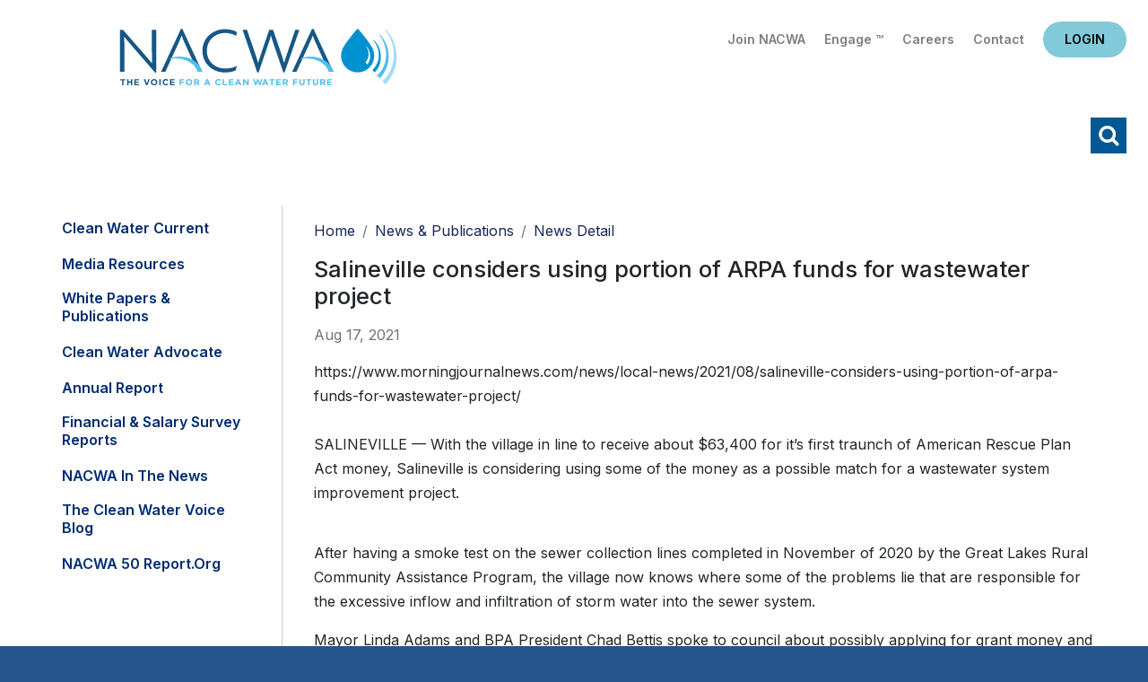

--- FILE ---
content_type: text/html; charset=utf-8
request_url: https://www.nacwa.org/news-publications/news-detail/2021/08/17/salineville-considers-using-portion-of-arpa-funds-for-wastewater-project
body_size: 44675
content:
 <!DOCTYPE html> <html lang="en"> <head> <meta charset="utf-8" /> <title>
	Salineville considers using portion of ARPA funds for wastewater project
</title> <link href="/ResourcePackages/Bootstrap4/assets/dist/css/main.min.css?package=Bootstrap4" rel="stylesheet" type="text/css" /> <meta name="viewport" content="width=device-width, initial-scale=1, shrink-to-fit=no"> <script src="https://ajax.googleapis.com/ajax/libs/jquery/3.5.1/jquery.min.js"></script> <script src="/ResourcePackages/Bootstrap4/assets/dist/js/bootstrap.min.js"></script> <link href="https://fonts.googleapis.com/css2?family=Inter:wght@400;500;600;700;800;900&display=swap" rel="stylesheet"> <link rel="stylesheet" media="screen" href="//use.fontawesome.com/releases/v5.4.1/css/all.css"> <link rel="stylesheet" media="screen" href="/CSS/nacwa2020/jquery-simple-mobilemenu.css"> <link href="/backtotop/css/backTop.css" type="text/css" rel="stylesheet" media="all"> <link href="//kendo.cdn.telerik.com/2020.3.1118/styles/kendo.common.min.css" media="all" rel="stylesheet" type="text/css"> <link href="/CSS/nacwa2020/2020nacwa.css?v1.3" rel="stylesheet" type="text/css"> <!-- Google tag (gtag.js) --> <script async src="https://www.googletagmanager.com/gtag/js?id=G-EJGD0H9EQT"></script> <script>
  window.dataLayer = window.dataLayer || [];
  function gtag(){dataLayer.push(arguments);}
  gtag('js', new Date());

  gtag('config', 'G-EJGD0H9EQT');
    </script> <script type="text/javascript">

    $(document).ready (function () {
        jQuery(".mobileNavTop").detach().appendTo('.mobile_menu_top');
    });
</script><meta name="Generator" content="Sitefinity 15.2.8424.0 DX" /><link rel="canonical" href="https://www.nacwa.org/news-publications/news-detail/2021/08/17/salineville-considers-using-portion-of-arpa-funds-for-wastewater-project" /><meta name="viewport" content="width=device-width, initial-scale=1.0" /><script type="text/javascript">
	(function() {var _rdDeviceWidth = (window.innerWidth > 0) ? window.innerWidth : screen.width;var _rdDeviceHeight = (window.innerHeight > 0) ? window.innerHeight : screen.height;var _rdOrientation = (window.width > window.height) ? 'landscape' : 'portrait';})();
</script></head> <body  class="subsubpage"> <script src="/ScriptResource.axd?d=6DQe8ARl7A9TiuWej5ttCr9myuljUCr35mpK2uL_CePZkPbTSeXlcCMJeapvsHyfbpB-MZHbHahsu1BW8e_7uFtgmNObv-KlKoz-P63dyQs8vBQqvPStR_9EGUjSsJvHJ9afNbRYQePE2HIe_ARL61FB5YbkPoRwXR-LhYW687EWJZip9-Mo8uSrsxYc74sZ0&amp;t=ffffffffb57ac1f5" type="text/javascript"></script><script src="/ScriptResource.axd?d=74FHISOx3fOPKwLxL0RMYlNtmgvbvgx_AEnbBp6nqF9PaeqpGV3bL9Cy3gCtchnTC2_e0XeLYJAGKiBGt5x5EmYtiybPgtUHFtcrF4MVD0iWwBtZhn0G7ph9mL4Tu9Yf38DUAKqEXB8lkl9lhdWALZ3MYp_74mIt84AmOGR-UgZyFv_M-J9kCFUrgj-Sze8l0&amp;t=ffffffffb57ac1f5" type="text/javascript"></script><script src="/ScriptResource.axd?d=BipRCKUteAIr0PTUVR7xo7MQNLlTL1usoeWcf5M3Ox095lPzlQW3k6TbQRVL60LXI4Wkvr-ShtPzLxCIRZVnZFal6AIq7aIGz7taFDh88-leNFgtuP_xHnnOeBHA1DwxFS9Hw2k1oHFVSnRgQqcQk_Q7jLhBrFcqy1ZRqPSd5_YrJmAXCftimDHxr-Rjd93s0&amp;t=ffffffffb57ac1f5" type="text/javascript"></script> <header class="px-4 pt-3"> <div class="headerTop d-flex flex-column flex-md-row"> <div class="headlogo order-2 order-md-1 p-3 text-center text-md-left"><a href="/home">Home</a></div> <div class="utility order-1 order-md-2 flex-grow-1 text-right pt-2"> <div class="utilityLinks">
<div id="utilityNavHere_TC6AE125E023_Col00" class="sf_colsIn" data-sf-element="Container" data-placeholder-label="NonSearchableContainer">
<div >
    <div ><a href="/about-us/join-nacwa">Join NACWA</a>
<a href="https://www.nacwaengage.org/home/memberhome">Engage &trade;</a>
<a href="https://jobs.nacwa.org/jobs">Careers</a>
<a href="/about-us/staff-directory">Contact</a></div>    
</div>
</div>

</div> <div class="headlogin">
<div id="loginHere_TC6AE125E022_Col00" class="sf_colsIn" data-sf-element="Container" data-placeholder-label="NonSearchableContainer"><div id="data">
    <small>Loading...</small>
</div>

<script language="JavaScript">
    (function ($) {
        $(function () {
            $.ajax({
                url: '/rest-api/ajax-widget-data?url=' + window.location.href,
                cache: false,
                success: function (response) {
                    debugger;
                    if (response && response.ViewData) {
                        var data = response.ViewData;
                        $('#data')[0].innerHTML = data;
                    }
                    else {
                        $('#data')[0].innerHTML = "Unknown response (" + response + ")";
                    }
                }
            });
        });
    }(jQuery));
</script>
</div></div> </div> </div> <div class="headerBtm mt-0 mt-md-2 text-right"> <div class="navwrap">
<div id="navHere_TC6AE125E021_Col00" class="sf_colsIn" data-sf-element="Container" data-placeholder-label="NonSearchableContainer">




<div  style="display:none" class="vtcDDown">

        

        

        <div class="sfNavWrp sfNavHorizontalDropDownWrp" id='navbar-1'>
            <ul id="navigationUl"  class="sfNavHorizontalDropDown sfNavList">
        <li >
            <a href="/my-nacwa" >My NACWA</a>
        </li>
        <li >
            <a  href="/issues-in-depth" id='navbarDropdownMenuLink-1'>Issues Overview</a>
            <ul id='childNodesContainer'>
                            <li>
                <a  href="/issues-in-depth/paying-for-clean-water" >Paying for Clean Water</a>
            </li>
            <li>
                <a  href="/issues-in-depth/advancing-smarter-more-holistic-regulations" >Advancing Smarter Regulations &amp; Enforcement</a>
            </li>
            <li>
                <a  href="/issues-in-depth/promoting-innovation-to-address-21st-century-challenges" >Promoting Innovation to Address 21st Century Challenges</a>
            </li>
            <li>
                <a  href="/issues-in-depth/modernizing-the-clean-water-paradigm" >Modernizing the Clean Water Paradigm</a>
            </li>

            </ul>
        </li>
        <li >
            <a  href="/advocacy-analysis" id='navbarDropdownMenuLink-1'>Advocacy &amp; Analysis</a>
            <ul id='childNodesContainer'>
                            <li>
                <a  href="/advocacy-analysis/advocacy-alerts" >Advocacy Alerts</a>
            </li>
            <li>
                <a href="/advocacy-analysis/campaigns" >
                    Advocacy Priorities 

                </a>
                <ul id='childNodesContainer'>
                                <li>
                <a href="/advocacy-analysis/campaigns/pfas" >
                    PFAS

                </a>
                <ul id='childNodesContainer'>
                                <li>
                <a  href="/advocacy-analysis/campaigns/pfas/biosolids-communications-toolkit" >Biosolids Communications Toolkit&#160;</a>
            </li>

                </ul>
            </li>
            <li>
                <a  href="/advocacy-analysis/campaigns/environmental-justice" >Environmental Justice</a>
            </li>
            <li>
                <a  href="/advocacy-analysis/campaigns/biosolids" >Biosolids</a>
            </li>
            <li>
                <a  href="/advocacy-analysis/campaigns/communications" >Communications </a>
            </li>
            <li>
                <a  href="/advocacy-analysis/campaigns/climate-adaptation-resiliency" >Climate Adaptation &amp; Resiliency</a>
            </li>
            <li>
                <a  href="/advocacy-analysis/campaigns/nutrients-farm-bill" >Nutrients &amp; Farm Bill </a>
            </li>
            <li>
                <a  href="/advocacy-analysis/campaigns/infrastructure-funding-affordability" >Infrastructure Funding &amp; Affordability </a>
            </li>
            <li>
                <a  href="/advocacy-analysis/campaigns/water-infrastructure-flexibility-act" >Integrated Planning </a>
            </li>
            <li>
                <a  href="/advocacy-analysis/campaigns/national-stormwater-advocacy-network" >Stormwater</a>
            </li>
            <li>
                <a  href="/advocacy-analysis/campaigns/toilets-are-not-trashcans" >Toilets Are Not Trashcans</a>
            </li>
            <li>
                <a  href="/advocacy-analysis/campaigns/tax-exempt-municipal-bond-resource-hub" >Tax-Exempt Municipal Bonds</a>
            </li>
            <li>
                <a  href="/advocacy-analysis/campaigns/affordable-water-resilient-communities-campaign" >Affordable Water, Resilient Communities Campaign</a>
            </li>
            <li>
                <a  href="/advocacy-analysis/campaigns/cwa-sdwa-intersection" >CWA-SDWA Intersection</a>
            </li>
            <li>
                <a  href="/advocacy-analysis/campaigns/water-resources-utility-of-the-future" >Water Resources Utility of the Future </a>
            </li>
            <li>
                <a  href="/advocacy-analysis/campaigns/water-quality-nutrients-nonpoint-source-issues" >Water Quantity/Water Quality Nexus </a>
            </li>

                </ul>
            </li>
            <li>
                <a  href="/advocacy-analysis/congressional-tb" >Congressional Toolbox</a>
            </li>
            <li>
                <a  href="/advocacy-analysis/legislative-updates" >Legislative Updates</a>
            </li>
            <li>
                <a  href="/advocacy-analysis/regulatory-updates" >Regulatory Updates</a>
            </li>
            <li>
                <a  href="/advocacy-analysis/communications-updates" >Communications Updates</a>
            </li>
            <li>
                <a  href="/advocacy-analysis/litigation-tracking" >Litigation Tracking</a>
            </li>

            </ul>
        </li>
        <li >
            <a  href="/news-publications" id='navbarDropdownMenuLink-1'>News &amp; Publications</a>
            <ul id='childNodesContainer'>
                            <li>
                <a  href="/news-publications/clean-water-current---clean-current" >Clean Water Current</a>
            </li>
            <li>
                <a  href="/news-publications/media-resources" >Media Resources</a>
            </li>
            <li>
                <a  href="/news-publications/white-papers-publications" >White Papers &amp; Publications</a>
            </li>
            <li>
                <a  href="/news-publications/clean-water-advocate" >Clean Water Advocate</a>
            </li>
            <li>
                <a  href="/news-publications/annual-report" >Annual Report</a>
            </li>
            <li>
                <a  href="/news-publications/financial-survey-nacwa-index" >Financial &amp; Salary Survey Reports</a>
            </li>
            <li>
                <a  href="/news-publications/nacwa-news" >NACWA in the News</a>
            </li>
            <li>
                <a  href="/news-publications/the-water-voice" >The Clean Water Voice Blog</a>
            </li>
            <li>
                <a  href="/news-publications/nacwa-50-report" >NACWA 50 Report.org</a>
            </li>

            </ul>
        </li>
        <li >
            <a  href="/conferences-events" id='navbarDropdownMenuLink-1'>Conferences &amp; Events</a>
            <ul id='childNodesContainer'>
                            <li>
                <a  href="/conferences-events/events-at-a-glance" >Events at a Glance</a>
            </li>
            <li>
                <a  href="/conferences-events/2026-winter-conference" >2026 Winter Conference</a>
            </li>
            <li>
                <a  href="/conferences-events/26sponsorship" >Sponsorship Opportunities</a>
            </li>
            <li>
                <a  href="/conferences-events/events-archive" >Events Archive</a>
            </li>

            </ul>
        </li>
        <li >
            <a  href="/resources" id='navbarDropdownMenuLink-1'>Resources</a>
            <ul id='childNodesContainer'>
                            <li>
                <a  href="/resources/my-nacwa" >My NACWA</a>
            </li>
            <li>
                <a  href="/resources/membership-directory" >Membership Directory</a>
            </li>
            <li>
                <a  href="/resources/career-center" >Clean Water Careers</a>
            </li>
            <li>
                <a  href="/resources/congressional-toolbox" >Congressional Toolbox</a>
            </li>
            <li>
                <a  href="/resources/core-leadership" >Core Leadership</a>
            </li>

            </ul>
        </li>
        <li >
            <a  href="/about-us" id='navbarDropdownMenuLink-1'>About Us</a>
            <ul id='childNodesContainer'>
                            <li>
                <a href="/about-us/join-nacwa" >
                    Join NACWA

                </a>
                <ul id='childNodesContainer'>
                                <li>
                <a  href="/about-us/join-nacwa/how-to-join" >How to Join</a>
            </li>
            <li>
                <a  href="/about-us/join-nacwa/why-nacwa-why-now" >Why NACWA? Why Now?</a>
            </li>
            <li>
                <a  href="/about-us/join-nacwa/membership-dues-schedule" >Membership Dues</a>
            </li>
            <li>
                <a  href="/about-us/join-nacwa/request-information" >Request Information</a>
            </li>

                </ul>
            </li>
            <li>
                <a  href="/about-us/board-of-directors" >Board of Directors</a>
            </li>
            <li>
                <a  href="/about-us/committees-workgroups" >Committees</a>
            </li>
            <li>
                <a  href="/about-us/member-agencies-affiliates" >Member Agencies &amp; Affiliates</a>
            </li>
            <li>
                <a  href="/about-us/staff-directory" >Staff Directory</a>
            </li>
            <li>
                <a href="/about-us/awards" >
                    Awards Programs

                </a>
                <ul id='childNodesContainer'>
                                <li>
                <a  href="/about-us/awards/nacwa-awards-shop" >Awards Shop</a>
            </li>
            <li>
                <a href="/about-us/awards/cwa" >
                    Clean Water Advocate Recognition Program

                </a>
                <ul id='childNodesContainer'>
                                <li>
                <a  href="/about-us/awards/cwa/advocacy-honorees" >Current CWA Honorees</a>
            </li>
            <li>
                <a  href="/about-us/awards/cwa/cwa-past-honorees" >CWA Past Honorees</a>
            </li>

                </ul>
            </li>
            <li>
                <a href="/about-us/awards/eim" >
                    Excellence in Management Recognition Program

                </a>
                <ul id='childNodesContainer'>
                                <li>
                <a  href="/about-us/awards/eim/eim-past-honorees" >EIM Past Honorees</a>
            </li>

                </ul>
            </li>
            <li>
                <a href="/about-us/awards/hall-of-fame" >
                    Hall of Fame

                </a>
                <ul id='childNodesContainer'>
                                <li>
                <a  href="/about-us/awards/hall-of-fame/hall-of-fame-past-honorees" >Hall of Famers</a>
            </li>

                </ul>
            </li>
            <li>
                <a href="/about-us/awards/neaa" >
                    National Environmental Achievement Awards

                </a>
                <ul id='childNodesContainer'>
                                <li>
                <a  href="/about-us/awards/neaa/neaa-honorees" >Current NEAA Honorees</a>
            </li>
            <li>
                <a  href="/about-us/awards/neaa/neaa-past-honorees" >NEAA Past Honorees</a>
            </li>

                </ul>
            </li>
            <li>
                <a href="/about-us/awards/peak" >
                    Peak Performance Awards

                </a>
                <ul id='childNodesContainer'>
                                <li>
                <a  href="/about-us/awards/peak/peak-application" >Peak Award Application</a>
            </li>
            <li>
                <a  href="/about-us/awards/peak/peak-honorees" >Current Peak Honorees</a>
            </li>
            <li>
                <a  href="/about-us/awards/peak/peak-past-honorees" >Peak Past Honorees</a>
            </li>
            <li>
                <a  href="/about-us/awards/peak/peak-video-archive" >Peak Video Archive</a>
            </li>
            <li>
                <a  href="/about-us/awards/peak/peak-performance-wear" >Peak Performance Wear</a>
            </li>

                </ul>
            </li>
            <li>
                <a  href="/about-us/awards/uotft" >Utility of the Future Today Recognition Program</a>
            </li>

                </ul>
            </li>
            <li>
                <a  href="/about-us/member-spotlight" >Member Spotlight</a>
            </li>
            <li>
                <a  href="/about-us/association-governance" >Association Governance</a>
            </li>

            </ul>
        </li>
            </ul>
        </div>

</div>







<script type="text/javascript">
    function navReady() {
       
        $(".vtcDDown").css("display", "block");
        $("#childNodesContainer").width(500);
    }
 
    $(document).ready(function ($) {
        var whetherToOpenOnClick = false;

        var kendoMenu = $('.sfNavHorizontalDropDown').not('.k-menu').kendoMenu({
            animation: false,
            openOnClick: whetherToOpenOnClick,
            open:
            
                function (e) {
                if (window.DataIntelligenceSubmitScript) {
                    var item = $(e.item);

                    DataIntelligenceSubmitScript._client.sentenceClient.writeSentence({
                        predicate: "Toggle navigation",
                        object: item.find("a:first").text(),
                        objectMetadata: [
                                                    {
                                                        'K': 'PageTitle',
                                                        'V': document.title
                                                    },
                                                    {
                                                        'K': 'PageUrl',
                                                        'V': location.href
                                                    }
                        ]
                    });
                }
                }
        }).data('kendoMenu');

        if (whetherToOpenOnClick && kendoMenu) {
            jQuery(kendoMenu.element).find("li:has(ul) > a").attr("href", "javascript:void(0)");
        }

        navReady();
    });


</script>
</div></div> <a class="schike" href="#">Search</a> </div> </header> <div class="searchwrap"> <div class="searchinner"> <div class="container p-2"> <div class="row"> <div class="col"><div class="schInner"><div class="schhere">

<div class="form-inline">
<div class="form-group sf-search-input-wrapper" role="search">
    <input type="search" title="Search input" placeholder="Search" id="fad0abdd-d9b5-43a6-95b2-5a4e4ff54533" class="form-control" value="" aria-autocomplete="both" aria-describedby='SearchInfo-1' />
    <button type="button" class="btn btn-primary ml-2" id="39999bac-6bf4-42c5-acd7-b3a406f1076b" >Search</button>
    <span id='SearchInfo-1' aria-hidden="true" hidden>When autocomplete results are available use up and down arrows to review and enter to select.</span>
</div>

<input type="hidden" data-sf-role="resultsUrl" value="/search-results" />
<input type="hidden" data-sf-role="indexCatalogue" value="main" />
<input type="hidden" data-sf-role="wordsMode" value="AllWords" />
<input type="hidden" data-sf-role="disableSuggestions" value='true' />
<input type="hidden" data-sf-role="minSuggestionLength" value="3" />
<input type="hidden" data-sf-role="suggestionFields" value="Title,Content" />
<input type="hidden" data-sf-role="language" value="en" />
<input type="hidden" data-sf-role="siteId" value="f1bf76be-1dca-4780-8218-29ed1fc8ff42" />
<input type="hidden" data-sf-role="suggestionsRoute" value="/restapi/search/suggestions" />
<input type="hidden" data-sf-role="searchTextBoxId" value='#fad0abdd-d9b5-43a6-95b2-5a4e4ff54533' />
<input type="hidden" data-sf-role="searchButtonId" value='#39999bac-6bf4-42c5-acd7-b3a406f1076b' />
</div>




</div><a id="schclose" href="javascript:void(0)">X</a></div></div> </div> </div> </div> </div> <main class="pt-3"> <div class="container pb-3"> <div class="row"> <div class="l3Columns"> <div class="l3Left"> <div class="leftNav">
<div id="l3leftcolHolder_TC6AE125E020_Col00" class="sf_colsIn" data-sf-element="Container" data-placeholder-label="NonSearchableContainer">




<div>
    

      <ul class="collapsibleNav">
     <li class="">

                 <a href="/news-publications/clean-water-current---clean-current" target="_self">Clean Water Current</a>

</li>
     <li class="">

                 <a href="/news-publications/media-resources" target="_self">Media Resources</a>

</li>
     <li class="">

                 <a href="/news-publications/white-papers-publications" target="_self">White Papers &amp; Publications</a>

</li>
     <li class="">

                 <a href="/news-publications/clean-water-advocate" target="_self">Clean Water Advocate</a>

</li>
     <li class="">

                 <a href="/news-publications/annual-report" target="_self">Annual Report</a>

</li>
     <li class="">

                 <a href="/news-publications/financial-survey-nacwa-index" target="_self">Financial &amp; Salary Survey Reports</a>

</li>
     <li class="">

                 <a href="/news-publications/nacwa-news" target="_self">NACWA in the News</a>

</li>
     <li class="">

                 <a href="/news-publications/the-water-voice" target="_self">The Clean Water Voice Blog</a>

</li>
     <li class="">

                 <a href="/news-publications/nacwa-50-report" target="_blank">NACWA 50 Report.org</a>

</li>
    </ul>
    <script>
        var toggler = document.getElementsByClassName("toggleTree mainTree");
        var i;

        for (i = 0; i < toggler.length; i++) {
            toggler[i].addEventListener("click", function () {
                this.parentElement.querySelector(".nested").classList.toggle("active");
                this.classList.toggle("tt-down");
            });
        }
        $(".current > ul.nested").addClass('active');
        $(".current > .toggleTree").addClass('tt-down');
    </script>
</div>





</div></div> <div></div> </div> <div class="l3Right"> <div class="px-3 px-lg-0"> <div class="l3crumbs py-2">
<div id="breadSocialHolder_TC6AE125E019_Col00" class="sf_colsIn" data-sf-element="Container" data-placeholder-label="NonSearchableContainer">
<div>
    <nav aria-label="Full path to the current page">
        <ol class="sf-breadscrumb breadcrumb">
                    <li class="breadcrumb-item"><a href="/">Home </a></li>
                    <li class="breadcrumb-item"><a href="/news-publications">News &amp; Publications </a></li>
                    <li class="breadcrumb-item active" aria-current="page">News Detail</li>
        </ol>
    </nav>
</div>
</div></div> <div class="l3title">
</div> <div class="l3content">

<div >
    <h3>
        <span >Salineville considers using portion of ARPA funds for wastewater project</span>

    </h3>

    <div class="text-muted my-3">
        Aug 17, 2021
        
        
    </div>
    <div ><p>https://www.morningjournalnews.com/news/local-news/2021/08/salineville-considers-using-portion-of-arpa-funds-for-wastewater-project/<br />
<br />
SALINEVILLE &mdash; With the village in line to receive about $63,400 for it&rsquo;s first traunch of American Rescue Plan Act money, Salineville is considering using some of the money as a possible match for a wastewater system improvement project.</p>
<div id="MJLO_Article_300x250">&nbsp;</div>
<p>After having a smoke test on the sewer collection lines completed in November of 2020 by the Great Lakes Rural Community Assistance Program, the village now knows where some of the problems lie that are responsible for the excessive inflow and infiltration of storm water into the sewer system.</p>
<p>Mayor Linda Adams and BPA President Chad Bettis spoke to council about possibly applying for grant money and using some of the ARPA funds as a match for a project to get engineering work done to address many of the issues. The total estimated engineering design costs for the project would be about $280,000 with $30,000 of it coming from the local ARPA grant funds the village is set to receive.</p>
<p>The remaining cost may come through an ARPA Ohio Water and Waste Water Infrastructure Grant, for which Adams asked council for permission to complete the paperwork to apply prior to the next meeting. She also said she knows of another possible source for funding, but wanted to start with this one.</p></div>

    
</div></div> </div> </div> </div> </div> </div><div>
</div> </main> <footer class="py-5"> <div class="container"> <div class="row"> <div class="col-12 col-lg-3 footOne"> 
<div id="footOne_TC6AE125E024_Col00" class="sf_colsIn" data-sf-element="Container" data-placeholder-label="NonSearchableContainer">
<div class="mb-3" >
    <div ><a href="/home"><img src="/images/default-source/default-2021/nacwa-logo-white-f.svg?sfvrsn=10fb61_0" alt="nacwa-logo-white-f" title="nacwa-logo-white-f" data-displaymode="Original" /></a></div>    
</div>
</div><div id="footOne_TC6AE125E025_Col00" class="sf_colsIn" data-sf-element="Container" data-placeholder-label="NonSearchableContainer">
<div >
    <div ><p>1130 Connecticut Ave NW<br />Suite 1050<br />Washington D.C. 20036</p><p><em class="fas fa-phone"></em>&nbsp;202.833.2672</p><p><em class="fas fa-fax"></em>&nbsp;888.267.9505</p><p><em class="fas fa-envelope"></em>&nbsp;<a href="mailto:info@nacwa.org">info@nacwa.org</a></p></div>    
</div>
</div> </div> <div class="col-12 col-lg-9"> <div class="row"> <div class="col-12 col-md-4 footTwo"> 
<div id="footTwo_TC6AE125E030_Col00" class="sf_colsIn" data-sf-element="Container" data-placeholder-label="NonSearchableContainer">
<div >
    <div ><ul class="list-unstyled"><li><a href="/issues-in-depth">Issues Overview</a></li><li><a href="/news-publications">News &amp; Publications</a></li><li><a href="/resources">Resources</a></li></ul></div>    
</div>
</div> </div> <div class="col-12 col-md-4  footThree"> 
<div id="footThree_TC6AE125E029_Col00" class="sf_colsIn" data-sf-element="Container" data-placeholder-label="NonSearchableContainer">
<div >
    <div ><ul class="list-unstyled"><li><a href="/advocacy-analysis">Advocacy &amp; Analysis</a></li><li><a href="/conferences-events">Conferences &amp; Events</a></li><li><a href="/about-us">About Us</a></li></ul></div>    
</div>
</div> </div> <div class="ccol-12 col-md-4 footFour"> 
<div id="footFour_TC6AE125E028_Col00" class="sf_colsIn" data-sf-element="Container" data-placeholder-label="NonSearchableContainer">
<div >
    <div >Follow Us
<div class="footsocial"><a class="fs-fb" href="https://www.facebook.com/National-Association-of-Clean-Water-Agencies-1861367844098838/"></a><a class="fs-tw" href="https://twitter.com/nacwa"></a><a class="fs-li" href="https://www.linkedin.com/company/national-association-of-clean-water-agencies-nacwa-"></a><a class="fs-yt" href="https://www.youtube.com/nacwaorg"></a></div></div>    
</div>
</div> </div> </div> <div class="footUtCright"> <div class="row"><div class="col-12 col-lg-8 footUtility">
<div id="footUtility_TC6AE125E026_Col00" class="sf_colsIn" data-sf-element="Container" data-placeholder-label="NonSearchableContainer">
<div >
    <div ><a href="/terms-conditions">Terms of Use</a>&nbsp;|&nbsp;<a href="/sitemap">Sitemap</a>&nbsp;|&nbsp;<a href="/about-us/staff-directory">Contact Us</a></div>    
</div>
</div></div><div class="col-12 col-lg-4 footUtility">
<div id="footCright_TC6AE125E027_Col00" class="sf_colsIn" data-sf-element="Container" data-placeholder-label="NonSearchableContainer">
<div >
    <div >&copy; 2026 NACWA</div>    
</div>
</div></div></div> </div> </div> </div> </div> </footer> <a id='backTop'>Back To Top</a> <div class="mobileNavTop"> 

<div class="form-inline">
<div class="form-group sf-search-input-wrapper" role="search">
    <input type="search" title="Search input" placeholder="Search" id="dafa9aa0-eaef-44b2-a927-9899736d1c70" class="form-control" value="" aria-autocomplete="both" aria-describedby='SearchInfo-2' />
    <button type="button" class="btn btn-primary ml-2" id="7933bcfd-1d2a-4641-9ecc-1dfc3e1e73eb" >Search</button>
    <span id='SearchInfo-2' aria-hidden="true" hidden>When autocomplete results are available use up and down arrows to review and enter to select.</span>
</div>

<input type="hidden" data-sf-role="resultsUrl" value="/search-results" />
<input type="hidden" data-sf-role="indexCatalogue" value="main" />
<input type="hidden" data-sf-role="wordsMode" value="AllWords" />
<input type="hidden" data-sf-role="disableSuggestions" value='true' />
<input type="hidden" data-sf-role="minSuggestionLength" value="3" />
<input type="hidden" data-sf-role="suggestionFields" value="Title,Content" />
<input type="hidden" data-sf-role="language" value="en" />
<input type="hidden" data-sf-role="siteId" value="f1bf76be-1dca-4780-8218-29ed1fc8ff42" />
<input type="hidden" data-sf-role="suggestionsRoute" value="/restapi/search/suggestions" />
<input type="hidden" data-sf-role="searchTextBoxId" value='#dafa9aa0-eaef-44b2-a927-9899736d1c70' />
<input type="hidden" data-sf-role="searchButtonId" value='#7933bcfd-1d2a-4641-9ecc-1dfc3e1e73eb' />
</div>




<div id="mobileTop_TC6AE125E032_Col00" class="sf_colsIn" data-sf-element="Container" data-placeholder-label="NonSearchableContainer">
<div class="mobile-eyebrow" >
    <div ><a class="ebJoin" href="/about-us/join-nacwa">Join NACWA</a> <a class="ebEngage" href="https://www.nacwaengage.org/home/memberhome">Engage&trade;</a>
<a class="ebCareers" href="/resources/career-center">Careers</a> <a class="ebContact" href="/about-us/staff-directory">Contact Us</a><!-- HIDING BLOG LINK <a class="ebBlog" href="https://thewatervoice.org/" target="_blank">Blog</a> --></div>    
</div>
</div> </div> 
<div id="mobileBottom_TC6AE125E031_Col00" class="sf_colsIn" data-sf-element="Container" data-placeholder-label="NonSearchableContainer">



<div>
    
    <ul class="mobile_menu">
        <div class="mobile_menu_top"></div>    
    <li class="">

            <a href="/my-nacwa" target="_self">My NACWA</a>

    </li>
    <li class="">

            <a href="/issues-in-depth" target="_self">Issues Overview</a><span></span>

                <ul class="submenu">
    <li class="">

            <a href="/issues-in-depth/paying-for-clean-water" target="_self">Paying for Clean Water</a>

    </li>
    <li class="">

            <a href="/issues-in-depth/advancing-smarter-more-holistic-regulations" target="_self">Advancing Smarter Regulations &amp; Enforcement</a>

    </li>
    <li class="">

            <a href="/issues-in-depth/promoting-innovation-to-address-21st-century-challenges" target="_self">Promoting Innovation to Address 21st Century Challenges</a>

    </li>
    <li class="">

            <a href="/issues-in-depth/modernizing-the-clean-water-paradigm" target="_self">Modernizing the Clean Water Paradigm</a>

    </li>
                </ul>
    </li>
    <li class="">

            <a href="/advocacy-analysis" target="_self">Advocacy &amp; Analysis</a><span></span>

                <ul class="submenu">
    <li class="">

            <a href="/advocacy-analysis/advocacy-alerts" target="_self">Advocacy Alerts</a>

    </li>
    <li class="">

            <a href="/advocacy-analysis/campaigns" target="_self">Advocacy Priorities </a><span></span>

                <ul class="submenu">
    <li class="">

            <a href="/advocacy-analysis/campaigns/pfas" target="_self">PFAS</a><span></span>

                <ul class="submenu">
    <li class="">

            <a href="/advocacy-analysis/campaigns/pfas/biosolids-communications-toolkit" target="_self">Biosolids Communications Toolkit&#160;</a>

    </li>
                </ul>
    </li>
    <li class="">

            <a href="/advocacy-analysis/campaigns/environmental-justice" target="_self">Environmental Justice</a>

    </li>
    <li class="">

            <a href="/advocacy-analysis/campaigns/biosolids" target="_self">Biosolids</a>

    </li>
    <li class="">

            <a href="/advocacy-analysis/campaigns/communications" target="_self">Communications </a>

    </li>
    <li class="">

            <a href="/advocacy-analysis/campaigns/climate-adaptation-resiliency" target="_self">Climate Adaptation &amp; Resiliency</a>

    </li>
    <li class="">

            <a href="/advocacy-analysis/campaigns/nutrients-farm-bill" target="_self">Nutrients &amp; Farm Bill </a>

    </li>
    <li class="">

            <a href="/advocacy-analysis/campaigns/infrastructure-funding-affordability" target="_self">Infrastructure Funding &amp; Affordability </a>

    </li>
    <li class="">

            <a href="/advocacy-analysis/campaigns/water-infrastructure-flexibility-act" target="_self">Integrated Planning </a>

    </li>
    <li class="">

            <a href="/advocacy-analysis/campaigns/national-stormwater-advocacy-network" target="_self">Stormwater</a>

    </li>
    <li class="">

            <a href="/advocacy-analysis/campaigns/toilets-are-not-trashcans" target="_self">Toilets Are Not Trashcans</a>

    </li>
    <li class="">

            <a href="/advocacy-analysis/campaigns/tax-exempt-municipal-bond-resource-hub" target="_self">Tax-Exempt Municipal Bonds</a>

    </li>
    <li class="">

            <a href="/advocacy-analysis/campaigns/affordable-water-resilient-communities-campaign" target="_blank">Affordable Water, Resilient Communities Campaign</a>

    </li>
    <li class="">

            <a href="/advocacy-analysis/campaigns/cwa-sdwa-intersection" target="_self">CWA-SDWA Intersection</a>

    </li>
    <li class="">

            <a href="/advocacy-analysis/campaigns/water-resources-utility-of-the-future" target="_self">Water Resources Utility of the Future </a>

    </li>
    <li class="">

            <a href="/advocacy-analysis/campaigns/water-quality-nutrients-nonpoint-source-issues" target="_self">Water Quantity/Water Quality Nexus </a>

    </li>
                </ul>
    </li>
    <li class="">

            <a href="/advocacy-analysis/congressional-tb" target="_self">Congressional Toolbox</a>

    </li>
    <li class="">

            <a href="/advocacy-analysis/legislative-updates" target="_self">Legislative Updates</a>

    </li>
    <li class="">

            <a href="/advocacy-analysis/regulatory-updates" target="_self">Regulatory Updates</a>

    </li>
    <li class="">

            <a href="/advocacy-analysis/communications-updates" target="_self">Communications Updates</a>

    </li>
    <li class="">

            <a href="/advocacy-analysis/litigation-tracking" target="_self">Litigation Tracking</a>

    </li>
                </ul>
    </li>
    <li class="current active">

            <a href="/news-publications" target="_self">News &amp; Publications</a><span></span>

                <ul class="submenu">
    <li class="">

            <a href="/news-publications/clean-water-current---clean-current" target="_self">Clean Water Current</a>

    </li>
    <li class="">

            <a href="/news-publications/media-resources" target="_self">Media Resources</a>

    </li>
    <li class="">

            <a href="/news-publications/white-papers-publications" target="_self">White Papers &amp; Publications</a>

    </li>
    <li class="">

            <a href="/news-publications/clean-water-advocate" target="_self">Clean Water Advocate</a>

    </li>
    <li class="">

            <a href="/news-publications/annual-report" target="_self">Annual Report</a>

    </li>
    <li class="">

            <a href="/news-publications/financial-survey-nacwa-index" target="_self">Financial &amp; Salary Survey Reports</a>

    </li>
    <li class="">

            <a href="/news-publications/nacwa-news" target="_self">NACWA in the News</a>

    </li>
    <li class="">

            <a href="/news-publications/the-water-voice" target="_self">The Clean Water Voice Blog</a>

    </li>
    <li class="">

            <a href="/news-publications/nacwa-50-report" target="_blank">NACWA 50 Report.org</a>

    </li>
                </ul>
    </li>
    <li class="">

            <a href="/conferences-events" target="_self">Conferences &amp; Events</a><span></span>

                <ul class="submenu">
    <li class="">

            <a href="/conferences-events/events-at-a-glance" target="_self">Events at a Glance</a>

    </li>
    <li class="">

            <a href="/conferences-events/2026-winter-conference" target="_self">2026 Winter Conference</a>

    </li>
    <li class="">

            <a href="/conferences-events/26sponsorship" target="_blank">Sponsorship Opportunities</a>

    </li>
    <li class="">

            <a href="/conferences-events/events-archive" target="_self">Events Archive</a>

    </li>
                </ul>
    </li>
    <li class="">

            <a href="/resources" target="_self">Resources</a><span></span>

                <ul class="submenu">
    <li class="">

            <a href="/resources/my-nacwa" target="_self">My NACWA</a>

    </li>
    <li class="">

            <a href="/resources/membership-directory" target="_self">Membership Directory</a>

    </li>
    <li class="">

            <a href="/resources/career-center" target="_blank">Clean Water Careers</a>

    </li>
    <li class="">

            <a href="/resources/congressional-toolbox" target="_self">Congressional Toolbox</a>

    </li>
    <li class="">

            <a href="/resources/core-leadership" target="_blank">Core Leadership</a>

    </li>
                </ul>
    </li>
    <li class="">

            <a href="/about-us" target="_self">About Us</a><span></span>

                <ul class="submenu">
    <li class="">

            <a href="/about-us/join-nacwa" target="_self">Join NACWA</a><span></span>

                <ul class="submenu">
    <li class="">

            <a href="/about-us/join-nacwa/how-to-join" target="_self">How to Join</a>

    </li>
    <li class="">

            <a href="/about-us/join-nacwa/why-nacwa-why-now" target="_self">Why NACWA? Why Now?</a>

    </li>
    <li class="">

            <a href="/about-us/join-nacwa/membership-dues-schedule" target="_self">Membership Dues</a>

    </li>
    <li class="">

            <a href="/about-us/join-nacwa/request-information" target="_self">Request Information</a>

    </li>
                </ul>
    </li>
    <li class="">

            <a href="/about-us/board-of-directors" target="_self">Board of Directors</a>

    </li>
    <li class="">

            <a href="/about-us/committees-workgroups" target="_self">Committees</a>

    </li>
    <li class="">

            <a href="/about-us/member-agencies-affiliates" target="_self">Member Agencies &amp; Affiliates</a>

    </li>
    <li class="">

            <a href="/about-us/staff-directory" target="_self">Staff Directory</a>

    </li>
    <li class="">

            <a href="/about-us/awards" target="_self">Awards Programs</a><span></span>

                <ul class="submenu">
    <li class="">

            <a href="/about-us/awards/nacwa-awards-shop" target="_blank">Awards Shop</a>

    </li>
    <li class="">

            <a href="/about-us/awards/cwa" target="_self">Clean Water Advocate Recognition Program</a><span></span>

                <ul class="submenu">
    <li class="">

            <a href="/about-us/awards/cwa/advocacy-honorees" target="_self">Current CWA Honorees</a>

    </li>
    <li class="">

            <a href="/about-us/awards/cwa/cwa-past-honorees" target="_self">CWA Past Honorees</a>

    </li>
                </ul>
    </li>
    <li class="">

            <a href="/about-us/awards/eim" target="_self">Excellence in Management Recognition Program</a><span></span>

                <ul class="submenu">
    <li class="">

            <a href="/about-us/awards/eim/eim-past-honorees" target="_self">EIM Past Honorees</a>

    </li>
                </ul>
    </li>
    <li class="">

            <a href="/about-us/awards/hall-of-fame" target="_self">Hall of Fame</a><span></span>

                <ul class="submenu">
    <li class="">

            <a href="/about-us/awards/hall-of-fame/hall-of-fame-past-honorees" target="_self">Hall of Famers</a>

    </li>
                </ul>
    </li>
    <li class="">

            <a href="/about-us/awards/neaa" target="_self">National Environmental Achievement Awards</a><span></span>

                <ul class="submenu">
    <li class="">

            <a href="/about-us/awards/neaa/neaa-honorees" target="_self">Current NEAA Honorees</a>

    </li>
    <li class="">

            <a href="/about-us/awards/neaa/neaa-past-honorees" target="_self">NEAA Past Honorees</a>

    </li>
                </ul>
    </li>
    <li class="">

            <a href="/about-us/awards/peak" target="_self">Peak Performance Awards</a><span></span>

                <ul class="submenu">
    <li class="">

            <a href="/about-us/awards/peak/peak-application" target="_self">Peak Award Application</a>

    </li>
    <li class="">

            <a href="/about-us/awards/peak/peak-honorees" target="_self">Current Peak Honorees</a>

    </li>
    <li class="">

            <a href="/about-us/awards/peak/peak-past-honorees" target="_self">Peak Past Honorees</a>

    </li>
    <li class="">

            <a href="/about-us/awards/peak/peak-video-archive" target="_self">Peak Video Archive</a>

    </li>
    <li class="">

            <a href="/about-us/awards/peak/peak-performance-wear" target="_blank">Peak Performance Wear</a>

    </li>
                </ul>
    </li>
    <li class="">

            <a href="/about-us/awards/uotft" target="_self">Utility of the Future Today Recognition Program</a>

    </li>
                </ul>
    </li>
    <li class="">

            <a href="/about-us/member-spotlight" target="_self">Member Spotlight</a>

    </li>
    <li class="">

            <a href="/about-us/association-governance" target="_self">Association Governance</a>

    </li>
                </ul>
    </li>
    </ul>
</div>





</div>

 <script src="/backtotop/jquery.backTop.min.js"></script> <script>
        $('#backTop').backTop({
            'position': 1600,
            'speed': 500,
            'color': 'red',
        });
        </script> <script src="/js/scrollClass.min.js"></script> <script src="/js/jquery-simple-mobilemenu.js"></script> <script type="text/javascript" src="//kendo.cdn.telerik.com/2020.3.1118/js/kendo.all.min.js"></script> <script src="/js/nacwa2020scripts.js"></script> <!-- Go to www.addthis.com/dashboard to customize your tools --> <script type="text/javascript" src="//s7.addthis.com/js/300/addthis_widget.js#pubid=ra-605a2eca7817b35d"></script>  <script src="/Frontend-Assembly/Telerik.Sitefinity.Frontend.Search/Mvc/Scripts/SearchBox/Search-box.js?package=Bootstrap4&amp;v=NjE3MjQyODQy" type="text/javascript"></script> </body> </html>
